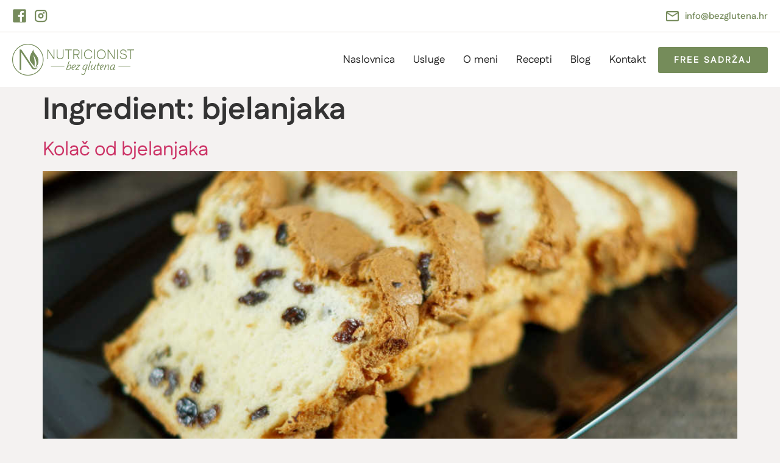

--- FILE ---
content_type: text/html; charset=UTF-8
request_url: https://www.bezglutena.hr/ingredient/bjelanjaka/
body_size: 18047
content:
<!doctype html>
<html lang="hr">
<head>
<meta charset="UTF-8">
<meta name="viewport" content="width=device-width, initial-scale=1">
<link rel="profile" href="https://gmpg.org/xfn/11">
<meta name='robots' content='index, follow, max-image-preview:large, max-snippet:-1, max-video-preview:-1' />
<style>img:is([sizes="auto" i], [sizes^="auto," i]) { contain-intrinsic-size: 3000px 1500px }</style>
<script id="cookieyes" type="text/javascript" src="https://cdn-cookieyes.com/client_data/1393ea51cac24b27d8139f87/script.js"></script>
<!-- This site is optimized with the Yoast SEO plugin v26.3 - https://yoast.com/wordpress/plugins/seo/ -->
<title>Arhiva bjelanjaka &#8211; Bez glutena</title>
<link rel="canonical" href="https://www.bezglutena.hr/ingredient/bjelanjaka/" />
<meta property="og:locale" content="hr_HR" />
<meta property="og:type" content="article" />
<meta property="og:title" content="Arhiva bjelanjaka &#8211; Bez glutena" />
<meta property="og:url" content="https://www.bezglutena.hr/ingredient/bjelanjaka/" />
<meta property="og:site_name" content="Bez glutena" />
<meta name="twitter:card" content="summary_large_image" />
<meta name="twitter:site" content="@BezGlutenaHr" />
<script type="application/ld+json" class="yoast-schema-graph">{"@context":"https://schema.org","@graph":[{"@type":"CollectionPage","@id":"https://www.bezglutena.hr/ingredient/bjelanjaka/","url":"https://www.bezglutena.hr/ingredient/bjelanjaka/","name":"Arhiva bjelanjaka &#8211; Bez glutena","isPartOf":{"@id":"https://www.bezglutena.hr/#website"},"primaryImageOfPage":{"@id":"https://www.bezglutena.hr/ingredient/bjelanjaka/#primaryimage"},"image":{"@id":"https://www.bezglutena.hr/ingredient/bjelanjaka/#primaryimage"},"thumbnailUrl":"https://www.bezglutena.hr/wp-content/uploads/2017/10/kolac_od_bjelanjaka.jpg","breadcrumb":{"@id":"https://www.bezglutena.hr/ingredient/bjelanjaka/#breadcrumb"},"inLanguage":"hr"},{"@type":"ImageObject","inLanguage":"hr","@id":"https://www.bezglutena.hr/ingredient/bjelanjaka/#primaryimage","url":"https://www.bezglutena.hr/wp-content/uploads/2017/10/kolac_od_bjelanjaka.jpg","contentUrl":"https://www.bezglutena.hr/wp-content/uploads/2017/10/kolac_od_bjelanjaka.jpg","width":1024,"height":768},{"@type":"BreadcrumbList","@id":"https://www.bezglutena.hr/ingredient/bjelanjaka/#breadcrumb","itemListElement":[{"@type":"ListItem","position":1,"name":"Početna stranica","item":"https://www.bezglutena.hr/"},{"@type":"ListItem","position":2,"name":"bjelanjaka"}]},{"@type":"WebSite","@id":"https://www.bezglutena.hr/#website","url":"https://www.bezglutena.hr/","name":"Bez glutena","description":"Nutricionist bez glutena i ostalih alergena. Hrana za bolji osjećaj.","potentialAction":[{"@type":"SearchAction","target":{"@type":"EntryPoint","urlTemplate":"https://www.bezglutena.hr/?s={search_term_string}"},"query-input":{"@type":"PropertyValueSpecification","valueRequired":true,"valueName":"search_term_string"}}],"inLanguage":"hr"}]}</script>
<!-- / Yoast SEO plugin. -->
<link rel='dns-prefetch' href='//www.googletagmanager.com' />
<link rel='dns-prefetch' href='//fonts.googleapis.com' />
<link rel="alternate" type="application/rss+xml" title="Bez glutena &raquo; Kanal" href="https://www.bezglutena.hr/feed/" />
<link rel="alternate" type="application/rss+xml" title="Bez glutena &raquo; Kanal komentara" href="https://www.bezglutena.hr/comments/feed/" />
<link rel="alternate" type="text/calendar" title="Bez glutena &raquo; iCal Feed" href="https://www.bezglutena.hr/events/?ical=1" />
<link rel="alternate" type="application/rss+xml" title="Bez glutena &raquo; bjelanjaka Ingredient kanal" href="https://www.bezglutena.hr/ingredient/bjelanjaka/feed/" />
<!-- This site uses the Google Analytics by MonsterInsights plugin v9.11.0 - Using Analytics tracking - https://www.monsterinsights.com/ -->
<script src="//www.googletagmanager.com/gtag/js?id=G-BVRXHZFELR"  data-cfasync="false" data-wpfc-render="false" async></script>
<script data-cfasync="false" data-wpfc-render="false">
var mi_version = '9.11.0';
var mi_track_user = true;
var mi_no_track_reason = '';
var MonsterInsightsDefaultLocations = {"page_location":"https:\/\/www.bezglutena.hr\/ingredient\/bjelanjaka\/"};
if ( typeof MonsterInsightsPrivacyGuardFilter === 'function' ) {
var MonsterInsightsLocations = (typeof MonsterInsightsExcludeQuery === 'object') ? MonsterInsightsPrivacyGuardFilter( MonsterInsightsExcludeQuery ) : MonsterInsightsPrivacyGuardFilter( MonsterInsightsDefaultLocations );
} else {
var MonsterInsightsLocations = (typeof MonsterInsightsExcludeQuery === 'object') ? MonsterInsightsExcludeQuery : MonsterInsightsDefaultLocations;
}
var disableStrs = [
'ga-disable-G-BVRXHZFELR',
];
/* Function to detect opted out users */
function __gtagTrackerIsOptedOut() {
for (var index = 0; index < disableStrs.length; index++) {
if (document.cookie.indexOf(disableStrs[index] + '=true') > -1) {
return true;
}
}
return false;
}
/* Disable tracking if the opt-out cookie exists. */
if (__gtagTrackerIsOptedOut()) {
for (var index = 0; index < disableStrs.length; index++) {
window[disableStrs[index]] = true;
}
}
/* Opt-out function */
function __gtagTrackerOptout() {
for (var index = 0; index < disableStrs.length; index++) {
document.cookie = disableStrs[index] + '=true; expires=Thu, 31 Dec 2099 23:59:59 UTC; path=/';
window[disableStrs[index]] = true;
}
}
if ('undefined' === typeof gaOptout) {
function gaOptout() {
__gtagTrackerOptout();
}
}
window.dataLayer = window.dataLayer || [];
window.MonsterInsightsDualTracker = {
helpers: {},
trackers: {},
};
if (mi_track_user) {
function __gtagDataLayer() {
dataLayer.push(arguments);
}
function __gtagTracker(type, name, parameters) {
if (!parameters) {
parameters = {};
}
if (parameters.send_to) {
__gtagDataLayer.apply(null, arguments);
return;
}
if (type === 'event') {
parameters.send_to = monsterinsights_frontend.v4_id;
var hookName = name;
if (typeof parameters['event_category'] !== 'undefined') {
hookName = parameters['event_category'] + ':' + name;
}
if (typeof MonsterInsightsDualTracker.trackers[hookName] !== 'undefined') {
MonsterInsightsDualTracker.trackers[hookName](parameters);
} else {
__gtagDataLayer('event', name, parameters);
}
} else {
__gtagDataLayer.apply(null, arguments);
}
}
__gtagTracker('js', new Date());
__gtagTracker('set', {
'developer_id.dZGIzZG': true,
});
if ( MonsterInsightsLocations.page_location ) {
__gtagTracker('set', MonsterInsightsLocations);
}
__gtagTracker('config', 'G-BVRXHZFELR', {"forceSSL":"true"} );
window.gtag = __gtagTracker;										(function () {
/* https://developers.google.com/analytics/devguides/collection/analyticsjs/ */
/* ga and __gaTracker compatibility shim. */
var noopfn = function () {
return null;
};
var newtracker = function () {
return new Tracker();
};
var Tracker = function () {
return null;
};
var p = Tracker.prototype;
p.get = noopfn;
p.set = noopfn;
p.send = function () {
var args = Array.prototype.slice.call(arguments);
args.unshift('send');
__gaTracker.apply(null, args);
};
var __gaTracker = function () {
var len = arguments.length;
if (len === 0) {
return;
}
var f = arguments[len - 1];
if (typeof f !== 'object' || f === null || typeof f.hitCallback !== 'function') {
if ('send' === arguments[0]) {
var hitConverted, hitObject = false, action;
if ('event' === arguments[1]) {
if ('undefined' !== typeof arguments[3]) {
hitObject = {
'eventAction': arguments[3],
'eventCategory': arguments[2],
'eventLabel': arguments[4],
'value': arguments[5] ? arguments[5] : 1,
}
}
}
if ('pageview' === arguments[1]) {
if ('undefined' !== typeof arguments[2]) {
hitObject = {
'eventAction': 'page_view',
'page_path': arguments[2],
}
}
}
if (typeof arguments[2] === 'object') {
hitObject = arguments[2];
}
if (typeof arguments[5] === 'object') {
Object.assign(hitObject, arguments[5]);
}
if ('undefined' !== typeof arguments[1].hitType) {
hitObject = arguments[1];
if ('pageview' === hitObject.hitType) {
hitObject.eventAction = 'page_view';
}
}
if (hitObject) {
action = 'timing' === arguments[1].hitType ? 'timing_complete' : hitObject.eventAction;
hitConverted = mapArgs(hitObject);
__gtagTracker('event', action, hitConverted);
}
}
return;
}
function mapArgs(args) {
var arg, hit = {};
var gaMap = {
'eventCategory': 'event_category',
'eventAction': 'event_action',
'eventLabel': 'event_label',
'eventValue': 'event_value',
'nonInteraction': 'non_interaction',
'timingCategory': 'event_category',
'timingVar': 'name',
'timingValue': 'value',
'timingLabel': 'event_label',
'page': 'page_path',
'location': 'page_location',
'title': 'page_title',
'referrer' : 'page_referrer',
};
for (arg in args) {
if (!(!args.hasOwnProperty(arg) || !gaMap.hasOwnProperty(arg))) {
hit[gaMap[arg]] = args[arg];
} else {
hit[arg] = args[arg];
}
}
return hit;
}
try {
f.hitCallback();
} catch (ex) {
}
};
__gaTracker.create = newtracker;
__gaTracker.getByName = newtracker;
__gaTracker.getAll = function () {
return [];
};
__gaTracker.remove = noopfn;
__gaTracker.loaded = true;
window['__gaTracker'] = __gaTracker;
})();
} else {
console.log("");
(function () {
function __gtagTracker() {
return null;
}
window['__gtagTracker'] = __gtagTracker;
window['gtag'] = __gtagTracker;
})();
}
</script>
<!-- / Google Analytics by MonsterInsights -->
<!-- <link rel='stylesheet' id='dce-dynamic-visibility-style-css' href='https://www.bezglutena.hr/wp-content/plugins/dynamic-visibility-for-elementor/assets/css/dynamic-visibility.css?ver=6.0.1' media='all' /> -->
<!-- <link rel='stylesheet' id='wp-block-library-css' href='https://www.bezglutena.hr/wp-includes/css/dist/block-library/style.min.css?ver=6.8.3' media='all' /> -->
<link rel="stylesheet" type="text/css" href="//www.bezglutena.hr/wp-content/cache/wpfc-minified/l8p4cneb/6lphk.css" media="all"/>
<style id='global-styles-inline-css'>
:root{--wp--preset--aspect-ratio--square: 1;--wp--preset--aspect-ratio--4-3: 4/3;--wp--preset--aspect-ratio--3-4: 3/4;--wp--preset--aspect-ratio--3-2: 3/2;--wp--preset--aspect-ratio--2-3: 2/3;--wp--preset--aspect-ratio--16-9: 16/9;--wp--preset--aspect-ratio--9-16: 9/16;--wp--preset--color--black: #000000;--wp--preset--color--cyan-bluish-gray: #abb8c3;--wp--preset--color--white: #ffffff;--wp--preset--color--pale-pink: #f78da7;--wp--preset--color--vivid-red: #cf2e2e;--wp--preset--color--luminous-vivid-orange: #ff6900;--wp--preset--color--luminous-vivid-amber: #fcb900;--wp--preset--color--light-green-cyan: #7bdcb5;--wp--preset--color--vivid-green-cyan: #00d084;--wp--preset--color--pale-cyan-blue: #8ed1fc;--wp--preset--color--vivid-cyan-blue: #0693e3;--wp--preset--color--vivid-purple: #9b51e0;--wp--preset--gradient--vivid-cyan-blue-to-vivid-purple: linear-gradient(135deg,rgba(6,147,227,1) 0%,rgb(155,81,224) 100%);--wp--preset--gradient--light-green-cyan-to-vivid-green-cyan: linear-gradient(135deg,rgb(122,220,180) 0%,rgb(0,208,130) 100%);--wp--preset--gradient--luminous-vivid-amber-to-luminous-vivid-orange: linear-gradient(135deg,rgba(252,185,0,1) 0%,rgba(255,105,0,1) 100%);--wp--preset--gradient--luminous-vivid-orange-to-vivid-red: linear-gradient(135deg,rgba(255,105,0,1) 0%,rgb(207,46,46) 100%);--wp--preset--gradient--very-light-gray-to-cyan-bluish-gray: linear-gradient(135deg,rgb(238,238,238) 0%,rgb(169,184,195) 100%);--wp--preset--gradient--cool-to-warm-spectrum: linear-gradient(135deg,rgb(74,234,220) 0%,rgb(151,120,209) 20%,rgb(207,42,186) 40%,rgb(238,44,130) 60%,rgb(251,105,98) 80%,rgb(254,248,76) 100%);--wp--preset--gradient--blush-light-purple: linear-gradient(135deg,rgb(255,206,236) 0%,rgb(152,150,240) 100%);--wp--preset--gradient--blush-bordeaux: linear-gradient(135deg,rgb(254,205,165) 0%,rgb(254,45,45) 50%,rgb(107,0,62) 100%);--wp--preset--gradient--luminous-dusk: linear-gradient(135deg,rgb(255,203,112) 0%,rgb(199,81,192) 50%,rgb(65,88,208) 100%);--wp--preset--gradient--pale-ocean: linear-gradient(135deg,rgb(255,245,203) 0%,rgb(182,227,212) 50%,rgb(51,167,181) 100%);--wp--preset--gradient--electric-grass: linear-gradient(135deg,rgb(202,248,128) 0%,rgb(113,206,126) 100%);--wp--preset--gradient--midnight: linear-gradient(135deg,rgb(2,3,129) 0%,rgb(40,116,252) 100%);--wp--preset--font-size--small: 13px;--wp--preset--font-size--medium: 20px;--wp--preset--font-size--large: 36px;--wp--preset--font-size--x-large: 42px;--wp--preset--spacing--20: 0.44rem;--wp--preset--spacing--30: 0.67rem;--wp--preset--spacing--40: 1rem;--wp--preset--spacing--50: 1.5rem;--wp--preset--spacing--60: 2.25rem;--wp--preset--spacing--70: 3.38rem;--wp--preset--spacing--80: 5.06rem;--wp--preset--shadow--natural: 6px 6px 9px rgba(0, 0, 0, 0.2);--wp--preset--shadow--deep: 12px 12px 50px rgba(0, 0, 0, 0.4);--wp--preset--shadow--sharp: 6px 6px 0px rgba(0, 0, 0, 0.2);--wp--preset--shadow--outlined: 6px 6px 0px -3px rgba(255, 255, 255, 1), 6px 6px rgba(0, 0, 0, 1);--wp--preset--shadow--crisp: 6px 6px 0px rgba(0, 0, 0, 1);}:root { --wp--style--global--content-size: 800px;--wp--style--global--wide-size: 1200px; }:where(body) { margin: 0; }.wp-site-blocks > .alignleft { float: left; margin-right: 2em; }.wp-site-blocks > .alignright { float: right; margin-left: 2em; }.wp-site-blocks > .aligncenter { justify-content: center; margin-left: auto; margin-right: auto; }:where(.wp-site-blocks) > * { margin-block-start: 24px; margin-block-end: 0; }:where(.wp-site-blocks) > :first-child { margin-block-start: 0; }:where(.wp-site-blocks) > :last-child { margin-block-end: 0; }:root { --wp--style--block-gap: 24px; }:root :where(.is-layout-flow) > :first-child{margin-block-start: 0;}:root :where(.is-layout-flow) > :last-child{margin-block-end: 0;}:root :where(.is-layout-flow) > *{margin-block-start: 24px;margin-block-end: 0;}:root :where(.is-layout-constrained) > :first-child{margin-block-start: 0;}:root :where(.is-layout-constrained) > :last-child{margin-block-end: 0;}:root :where(.is-layout-constrained) > *{margin-block-start: 24px;margin-block-end: 0;}:root :where(.is-layout-flex){gap: 24px;}:root :where(.is-layout-grid){gap: 24px;}.is-layout-flow > .alignleft{float: left;margin-inline-start: 0;margin-inline-end: 2em;}.is-layout-flow > .alignright{float: right;margin-inline-start: 2em;margin-inline-end: 0;}.is-layout-flow > .aligncenter{margin-left: auto !important;margin-right: auto !important;}.is-layout-constrained > .alignleft{float: left;margin-inline-start: 0;margin-inline-end: 2em;}.is-layout-constrained > .alignright{float: right;margin-inline-start: 2em;margin-inline-end: 0;}.is-layout-constrained > .aligncenter{margin-left: auto !important;margin-right: auto !important;}.is-layout-constrained > :where(:not(.alignleft):not(.alignright):not(.alignfull)){max-width: var(--wp--style--global--content-size);margin-left: auto !important;margin-right: auto !important;}.is-layout-constrained > .alignwide{max-width: var(--wp--style--global--wide-size);}body .is-layout-flex{display: flex;}.is-layout-flex{flex-wrap: wrap;align-items: center;}.is-layout-flex > :is(*, div){margin: 0;}body .is-layout-grid{display: grid;}.is-layout-grid > :is(*, div){margin: 0;}body{padding-top: 0px;padding-right: 0px;padding-bottom: 0px;padding-left: 0px;}a:where(:not(.wp-element-button)){text-decoration: underline;}:root :where(.wp-element-button, .wp-block-button__link){background-color: #32373c;border-width: 0;color: #fff;font-family: inherit;font-size: inherit;line-height: inherit;padding: calc(0.667em + 2px) calc(1.333em + 2px);text-decoration: none;}.has-black-color{color: var(--wp--preset--color--black) !important;}.has-cyan-bluish-gray-color{color: var(--wp--preset--color--cyan-bluish-gray) !important;}.has-white-color{color: var(--wp--preset--color--white) !important;}.has-pale-pink-color{color: var(--wp--preset--color--pale-pink) !important;}.has-vivid-red-color{color: var(--wp--preset--color--vivid-red) !important;}.has-luminous-vivid-orange-color{color: var(--wp--preset--color--luminous-vivid-orange) !important;}.has-luminous-vivid-amber-color{color: var(--wp--preset--color--luminous-vivid-amber) !important;}.has-light-green-cyan-color{color: var(--wp--preset--color--light-green-cyan) !important;}.has-vivid-green-cyan-color{color: var(--wp--preset--color--vivid-green-cyan) !important;}.has-pale-cyan-blue-color{color: var(--wp--preset--color--pale-cyan-blue) !important;}.has-vivid-cyan-blue-color{color: var(--wp--preset--color--vivid-cyan-blue) !important;}.has-vivid-purple-color{color: var(--wp--preset--color--vivid-purple) !important;}.has-black-background-color{background-color: var(--wp--preset--color--black) !important;}.has-cyan-bluish-gray-background-color{background-color: var(--wp--preset--color--cyan-bluish-gray) !important;}.has-white-background-color{background-color: var(--wp--preset--color--white) !important;}.has-pale-pink-background-color{background-color: var(--wp--preset--color--pale-pink) !important;}.has-vivid-red-background-color{background-color: var(--wp--preset--color--vivid-red) !important;}.has-luminous-vivid-orange-background-color{background-color: var(--wp--preset--color--luminous-vivid-orange) !important;}.has-luminous-vivid-amber-background-color{background-color: var(--wp--preset--color--luminous-vivid-amber) !important;}.has-light-green-cyan-background-color{background-color: var(--wp--preset--color--light-green-cyan) !important;}.has-vivid-green-cyan-background-color{background-color: var(--wp--preset--color--vivid-green-cyan) !important;}.has-pale-cyan-blue-background-color{background-color: var(--wp--preset--color--pale-cyan-blue) !important;}.has-vivid-cyan-blue-background-color{background-color: var(--wp--preset--color--vivid-cyan-blue) !important;}.has-vivid-purple-background-color{background-color: var(--wp--preset--color--vivid-purple) !important;}.has-black-border-color{border-color: var(--wp--preset--color--black) !important;}.has-cyan-bluish-gray-border-color{border-color: var(--wp--preset--color--cyan-bluish-gray) !important;}.has-white-border-color{border-color: var(--wp--preset--color--white) !important;}.has-pale-pink-border-color{border-color: var(--wp--preset--color--pale-pink) !important;}.has-vivid-red-border-color{border-color: var(--wp--preset--color--vivid-red) !important;}.has-luminous-vivid-orange-border-color{border-color: var(--wp--preset--color--luminous-vivid-orange) !important;}.has-luminous-vivid-amber-border-color{border-color: var(--wp--preset--color--luminous-vivid-amber) !important;}.has-light-green-cyan-border-color{border-color: var(--wp--preset--color--light-green-cyan) !important;}.has-vivid-green-cyan-border-color{border-color: var(--wp--preset--color--vivid-green-cyan) !important;}.has-pale-cyan-blue-border-color{border-color: var(--wp--preset--color--pale-cyan-blue) !important;}.has-vivid-cyan-blue-border-color{border-color: var(--wp--preset--color--vivid-cyan-blue) !important;}.has-vivid-purple-border-color{border-color: var(--wp--preset--color--vivid-purple) !important;}.has-vivid-cyan-blue-to-vivid-purple-gradient-background{background: var(--wp--preset--gradient--vivid-cyan-blue-to-vivid-purple) !important;}.has-light-green-cyan-to-vivid-green-cyan-gradient-background{background: var(--wp--preset--gradient--light-green-cyan-to-vivid-green-cyan) !important;}.has-luminous-vivid-amber-to-luminous-vivid-orange-gradient-background{background: var(--wp--preset--gradient--luminous-vivid-amber-to-luminous-vivid-orange) !important;}.has-luminous-vivid-orange-to-vivid-red-gradient-background{background: var(--wp--preset--gradient--luminous-vivid-orange-to-vivid-red) !important;}.has-very-light-gray-to-cyan-bluish-gray-gradient-background{background: var(--wp--preset--gradient--very-light-gray-to-cyan-bluish-gray) !important;}.has-cool-to-warm-spectrum-gradient-background{background: var(--wp--preset--gradient--cool-to-warm-spectrum) !important;}.has-blush-light-purple-gradient-background{background: var(--wp--preset--gradient--blush-light-purple) !important;}.has-blush-bordeaux-gradient-background{background: var(--wp--preset--gradient--blush-bordeaux) !important;}.has-luminous-dusk-gradient-background{background: var(--wp--preset--gradient--luminous-dusk) !important;}.has-pale-ocean-gradient-background{background: var(--wp--preset--gradient--pale-ocean) !important;}.has-electric-grass-gradient-background{background: var(--wp--preset--gradient--electric-grass) !important;}.has-midnight-gradient-background{background: var(--wp--preset--gradient--midnight) !important;}.has-small-font-size{font-size: var(--wp--preset--font-size--small) !important;}.has-medium-font-size{font-size: var(--wp--preset--font-size--medium) !important;}.has-large-font-size{font-size: var(--wp--preset--font-size--large) !important;}.has-x-large-font-size{font-size: var(--wp--preset--font-size--x-large) !important;}
:root :where(.wp-block-pullquote){font-size: 1.5em;line-height: 1.6;}
</style>
<!-- <link rel='stylesheet' id='wpurp_style_minified-css' href='https://www.bezglutena.hr/wp-content/plugins/wp-ultimate-recipe-premium/core/assets/wpurp-public-forced.css?ver=3.11.1' media='all' /> -->
<!-- <link rel='stylesheet' id='wpurp_style1-css' href='https://www.bezglutena.hr/wp-content/plugins/wp-ultimate-recipe-premium/core/vendor/font-awesome/css/font-awesome.min.css?ver=3.11.1' media='all' /> -->
<link rel="stylesheet" type="text/css" href="//www.bezglutena.hr/wp-content/cache/wpfc-minified/q6lp2j00/6lphk.css" media="all"/>
<link rel='stylesheet' id='wpurp_style2-css' href='https://fonts.googleapis.com/css?family=Open+Sans&#038;ver=3.11.1' media='all' />
<!-- <link rel='stylesheet' id='wpurp_style3-css' href='https://www.bezglutena.hr/wp-content/plugins/wp-ultimate-recipe-premium/core/vendor/select2/select2.css?ver=3.11.1' media='all' /> -->
<!-- <link rel='stylesheet' id='wpupg_style1-css' href='https://www.bezglutena.hr/wp-content/plugins/wp-ultimate-recipe-premium/premium/vendor/wp-ultimate-post-grid-premium/core/css/filter.css?ver=2.7.1' media='all' /> -->
<!-- <link rel='stylesheet' id='wpupg_style2-css' href='https://www.bezglutena.hr/wp-content/plugins/wp-ultimate-recipe-premium/premium/vendor/wp-ultimate-post-grid-premium/core/css/pagination.css?ver=2.7.1' media='all' /> -->
<!-- <link rel='stylesheet' id='wpupg_style3-css' href='https://www.bezglutena.hr/wp-content/plugins/wp-ultimate-recipe-premium/premium/vendor/wp-ultimate-post-grid-premium/core/css/grid.css?ver=2.7.1' media='all' /> -->
<!-- <link rel='stylesheet' id='wpupg_style4-css' href='https://www.bezglutena.hr/wp-content/plugins/wp-ultimate-recipe-premium/premium/vendor/wp-ultimate-post-grid-premium/core/css/layout_base.css?ver=2.7.1' media='all' /> -->
<!-- <link rel='stylesheet' id='wpupg_style5-css' href='https://www.bezglutena.hr/wp-content/plugins/wp-ultimate-recipe-premium/premium/vendor/wp-ultimate-post-grid-premium/premium/addons/filter-dropdown/css/filter-dropdown.css?ver=2.7.1' media='all' /> -->
<!-- <link rel='stylesheet' id='wpupg_style6-css' href='https://www.bezglutena.hr/wp-content/plugins/wp-ultimate-recipe-premium/premium/vendor/wp-ultimate-post-grid-premium/core/vendor/select2/css/select2.css?ver=2.7.1' media='all' /> -->
<!-- <link rel='stylesheet' id='tribe-events-v2-single-skeleton-css' href='https://www.bezglutena.hr/wp-content/plugins/the-events-calendar/build/css/tribe-events-single-skeleton.css?ver=6.15.11' media='all' /> -->
<!-- <link rel='stylesheet' id='tribe-events-v2-single-skeleton-full-css' href='https://www.bezglutena.hr/wp-content/plugins/the-events-calendar/build/css/tribe-events-single-full.css?ver=6.15.11' media='all' /> -->
<!-- <link rel='stylesheet' id='tec-events-elementor-widgets-base-styles-css' href='https://www.bezglutena.hr/wp-content/plugins/the-events-calendar/build/css/integrations/plugins/elementor/widgets/widget-base.css?ver=6.15.11' media='all' /> -->
<!-- <link rel='stylesheet' id='hello-elementor-css' href='https://www.bezglutena.hr/wp-content/themes/hello-elementor/style.min.css?ver=3.3.0' media='all' /> -->
<!-- <link rel='stylesheet' id='hello-elementor-theme-style-css' href='https://www.bezglutena.hr/wp-content/themes/hello-elementor/theme.min.css?ver=3.3.0' media='all' /> -->
<!-- <link rel='stylesheet' id='hello-elementor-header-footer-css' href='https://www.bezglutena.hr/wp-content/themes/hello-elementor/header-footer.min.css?ver=3.3.0' media='all' /> -->
<!-- <link rel='stylesheet' id='elementor-frontend-css' href='https://www.bezglutena.hr/wp-content/plugins/elementor/assets/css/frontend.min.css?ver=3.33.1' media='all' /> -->
<!-- <link rel='stylesheet' id='widget-icon-list-css' href='https://www.bezglutena.hr/wp-content/plugins/elementor/assets/css/widget-icon-list.min.css?ver=3.33.1' media='all' /> -->
<!-- <link rel='stylesheet' id='widget-search-css' href='https://www.bezglutena.hr/wp-content/plugins/elementor-pro/assets/css/widget-search.min.css?ver=3.28.2' media='all' /> -->
<!-- <link rel='stylesheet' id='widget-image-css' href='https://www.bezglutena.hr/wp-content/plugins/elementor/assets/css/widget-image.min.css?ver=3.33.1' media='all' /> -->
<!-- <link rel='stylesheet' id='widget-nav-menu-css' href='https://www.bezglutena.hr/wp-content/plugins/elementor-pro/assets/css/widget-nav-menu.min.css?ver=3.28.2' media='all' /> -->
<!-- <link rel='stylesheet' id='widget-heading-css' href='https://www.bezglutena.hr/wp-content/plugins/elementor/assets/css/widget-heading.min.css?ver=3.33.1' media='all' /> -->
<!-- <link rel='stylesheet' id='widget-form-css' href='https://www.bezglutena.hr/wp-content/plugins/elementor-pro/assets/css/widget-form.min.css?ver=3.28.2' media='all' /> -->
<!-- <link rel='stylesheet' id='e-popup-css' href='https://www.bezglutena.hr/wp-content/plugins/elementor-pro/assets/css/conditionals/popup.min.css?ver=3.28.2' media='all' /> -->
<!-- <link rel='stylesheet' id='elementor-icons-css' href='https://www.bezglutena.hr/wp-content/plugins/elementor/assets/lib/eicons/css/elementor-icons.min.css?ver=5.44.0' media='all' /> -->
<link rel="stylesheet" type="text/css" href="//www.bezglutena.hr/wp-content/cache/wpfc-minified/35h50ul/6lq4s.css" media="all"/>
<link rel='stylesheet' id='elementor-post-4490-css' href='https://www.bezglutena.hr/wp-content/uploads/elementor/css/post-4490.css?ver=1767270236' media='all' />
<!-- <link rel='stylesheet' id='font-awesome-5-all-css' href='https://www.bezglutena.hr/wp-content/plugins/elementor/assets/lib/font-awesome/css/all.min.css?ver=3.33.1' media='all' /> -->
<!-- <link rel='stylesheet' id='font-awesome-4-shim-css' href='https://www.bezglutena.hr/wp-content/plugins/elementor/assets/lib/font-awesome/css/v4-shims.min.css?ver=3.33.1' media='all' /> -->
<link rel="stylesheet" type="text/css" href="//www.bezglutena.hr/wp-content/cache/wpfc-minified/kqambtdu/6lphk.css" media="all"/>
<link rel='stylesheet' id='elementor-post-11088-css' href='https://www.bezglutena.hr/wp-content/uploads/elementor/css/post-11088.css?ver=1767270237' media='all' />
<link rel='stylesheet' id='elementor-post-11292-css' href='https://www.bezglutena.hr/wp-content/uploads/elementor/css/post-11292.css?ver=1767270237' media='all' />
<link rel='stylesheet' id='elementor-post-11814-css' href='https://www.bezglutena.hr/wp-content/uploads/elementor/css/post-11814.css?ver=1767270237' media='all' />
<link rel='stylesheet' id='elementor-post-11784-css' href='https://www.bezglutena.hr/wp-content/uploads/elementor/css/post-11784.css?ver=1767270237' media='all' />
<!-- <link rel='stylesheet' id='elementor-icons-shared-0-css' href='https://www.bezglutena.hr/wp-content/plugins/elementor/assets/lib/font-awesome/css/fontawesome.min.css?ver=5.15.3' media='all' /> -->
<!-- <link rel='stylesheet' id='elementor-icons-fa-solid-css' href='https://www.bezglutena.hr/wp-content/plugins/elementor/assets/lib/font-awesome/css/solid.min.css?ver=5.15.3' media='all' /> -->
<link rel="stylesheet" type="text/css" href="//www.bezglutena.hr/wp-content/cache/wpfc-minified/20h6pil2/6lphk.css" media="all"/>
<script src='//www.bezglutena.hr/wp-content/cache/wpfc-minified/g4nbh5i5/6lphk.js' type="text/javascript"></script>
<!-- <script src="https://www.bezglutena.hr/wp-content/plugins/google-analytics-for-wordpress/assets/js/frontend-gtag.min.js?ver=9.11.0" id="monsterinsights-frontend-script-js" async data-wp-strategy="async"></script> -->
<script data-cfasync="false" data-wpfc-render="false" id='monsterinsights-frontend-script-js-extra'>var monsterinsights_frontend = {"js_events_tracking":"true","download_extensions":"doc,pdf,ppt,zip,xls,docx,pptx,xlsx","inbound_paths":"[]","home_url":"https:\/\/www.bezglutena.hr","hash_tracking":"false","v4_id":"G-BVRXHZFELR"};</script>
<script src='//www.bezglutena.hr/wp-content/cache/wpfc-minified/qvfhyhxl/6lphk.js' type="text/javascript"></script>
<!-- <script src="https://www.bezglutena.hr/wp-includes/js/jquery/jquery.min.js?ver=3.7.1" id="jquery-core-js"></script> -->
<!-- <script src="https://www.bezglutena.hr/wp-includes/js/jquery/jquery-migrate.min.js?ver=3.4.1" id="jquery-migrate-js"></script> -->
<!-- <script src="https://www.bezglutena.hr/wp-content/plugins/elementor/assets/lib/font-awesome/js/v4-shims.min.js?ver=3.33.1" id="font-awesome-4-shim-js"></script> -->
<!-- Google tag (gtag.js) snippet added by Site Kit -->
<!-- Google Analytics snippet added by Site Kit -->
<script src="https://www.googletagmanager.com/gtag/js?id=GT-5NTJ3X" id="google_gtagjs-js" async></script>
<script id="google_gtagjs-js-after">
window.dataLayer = window.dataLayer || [];function gtag(){dataLayer.push(arguments);}
gtag("set","linker",{"domains":["www.bezglutena.hr"]});
gtag("js", new Date());
gtag("set", "developer_id.dZTNiMT", true);
gtag("config", "GT-5NTJ3X");
window._googlesitekit = window._googlesitekit || {}; window._googlesitekit.throttledEvents = []; window._googlesitekit.gtagEvent = (name, data) => { var key = JSON.stringify( { name, data } ); if ( !! window._googlesitekit.throttledEvents[ key ] ) { return; } window._googlesitekit.throttledEvents[ key ] = true; setTimeout( () => { delete window._googlesitekit.throttledEvents[ key ]; }, 5 ); gtag( "event", name, { ...data, event_source: "site-kit" } ); };
</script>
<link rel="https://api.w.org/" href="https://www.bezglutena.hr/wp-json/" /><link rel="alternate" title="JSON" type="application/json" href="https://www.bezglutena.hr/wp-json/wp/v2/ingredient/200" /><link rel="EditURI" type="application/rsd+xml" title="RSD" href="https://www.bezglutena.hr/xmlrpc.php?rsd" />
<meta name="generator" content="WordPress 6.8.3" />
<meta name="generator" content="Site Kit by Google 1.168.0" /><style type="text/css">.wpupg-grid { transition: height 0.8s; }</style><meta name="tec-api-version" content="v1"><meta name="tec-api-origin" content="https://www.bezglutena.hr"><link rel="alternate" href="https://www.bezglutena.hr/wp-json/tribe/events/v1/" /><meta name="generator" content="Elementor 3.33.1; features: additional_custom_breakpoints; settings: css_print_method-external, google_font-enabled, font_display-auto">
<!-- Meta Pixel Code -->
<script type='text/javascript'>
!function(f,b,e,v,n,t,s){if(f.fbq)return;n=f.fbq=function(){n.callMethod?
n.callMethod.apply(n,arguments):n.queue.push(arguments)};if(!f._fbq)f._fbq=n;
n.push=n;n.loaded=!0;n.version='2.0';n.queue=[];t=b.createElement(e);t.async=!0;
t.src=v;s=b.getElementsByTagName(e)[0];s.parentNode.insertBefore(t,s)}(window,
document,'script','https://connect.facebook.net/en_US/fbevents.js');
</script>
<!-- End Meta Pixel Code -->
<script type='text/javascript'>var url = window.location.origin + '?ob=open-bridge';
fbq('set', 'openbridge', '1059719597545134', url);
fbq('init', '1059719597545134', {}, {
"agent": "wordpress-6.8.3-4.1.5"
})</script><script type='text/javascript'>
fbq('track', 'PageView', []);
</script>			<style>
.e-con.e-parent:nth-of-type(n+4):not(.e-lazyloaded):not(.e-no-lazyload),
.e-con.e-parent:nth-of-type(n+4):not(.e-lazyloaded):not(.e-no-lazyload) * {
background-image: none !important;
}
@media screen and (max-height: 1024px) {
.e-con.e-parent:nth-of-type(n+3):not(.e-lazyloaded):not(.e-no-lazyload),
.e-con.e-parent:nth-of-type(n+3):not(.e-lazyloaded):not(.e-no-lazyload) * {
background-image: none !important;
}
}
@media screen and (max-height: 640px) {
.e-con.e-parent:nth-of-type(n+2):not(.e-lazyloaded):not(.e-no-lazyload),
.e-con.e-parent:nth-of-type(n+2):not(.e-lazyloaded):not(.e-no-lazyload) * {
background-image: none !important;
}
}
</style>
<style type="text/css">.select2wpupg-selection, .select2wpupg-dropdown { border-color: #AAAAAA!important; }.select2wpupg-selection__arrow b { border-top-color: #AAAAAA!important; }.select2wpupg-container--open .select2wpupg-selection__arrow b { border-bottom-color: #AAAAAA!important; }.select2wpupg-selection__placeholder, .select2wpupg-search__field, .select2wpupg-selection__rendered, .select2wpupg-results__option { color: #444444!important; }.select2wpupg-search__field::-webkit-input-placeholder { color: #444444!important; }.select2wpupg-search__field:-moz-placeholder { color: #444444!important; }.select2wpupg-search__field::-moz-placeholder { color: #444444!important; }.select2wpupg-search__field:-ms-input-placeholder { color: #444444!important; }.select2wpupg-results__option--highlighted { color: #FFFFFF!important; background-color: #5897FB!important; }</style><link rel="icon" href="https://www.bezglutena.hr/wp-content/uploads/2024/11/cropped-android-chrome-512x512-1-32x32.png" sizes="32x32" />
<link rel="icon" href="https://www.bezglutena.hr/wp-content/uploads/2024/11/cropped-android-chrome-512x512-1-192x192.png" sizes="192x192" />
<link rel="apple-touch-icon" href="https://www.bezglutena.hr/wp-content/uploads/2024/11/cropped-android-chrome-512x512-1-180x180.png" />
<meta name="msapplication-TileImage" content="https://www.bezglutena.hr/wp-content/uploads/2024/11/cropped-android-chrome-512x512-1-270x270.png" />
</head>
<body class="archive tax-ingredient term-bjelanjaka term-200 wp-custom-logo wp-embed-responsive wp-theme-hello-elementor tribe-no-js theme-default elementor-default elementor-kit-4490">
<!-- Meta Pixel Code -->
<noscript>
<img height="1" width="1" style="display:none" alt="fbpx"
src="https://www.facebook.com/tr?id=1059719597545134&ev=PageView&noscript=1" />
</noscript>
<!-- End Meta Pixel Code -->
<a class="skip-link screen-reader-text" href="#content">Idi na sadržaj</a>
<div data-elementor-type="header" data-elementor-id="11088" class="elementor elementor-11088 elementor-location-header" data-elementor-post-type="elementor_library">
<header class="elementor-element elementor-element-8977e1a e-con-full e-flex e-con e-parent" data-id="8977e1a" data-element_type="container" data-settings="{&quot;background_background&quot;:&quot;classic&quot;}">
<div class="elementor-element elementor-element-4b012f9 e-flex e-con-boxed e-con e-child" data-id="4b012f9" data-element_type="container">
<div class="e-con-inner">
<div class="elementor-element elementor-element-8a98a9d e-flex e-con-boxed e-con e-child" data-id="8a98a9d" data-element_type="container">
<div class="e-con-inner">
<div class="elementor-element elementor-element-9f573a4 elementor-icon-list--layout-inline elementor-list-item-link-full_width elementor-widget elementor-widget-icon-list" data-id="9f573a4" data-element_type="widget" data-widget_type="icon-list.default">
<div class="elementor-widget-container">
<ul class="elementor-icon-list-items elementor-inline-items">
<li class="elementor-icon-list-item elementor-inline-item">
<a href="https://www.facebook.com/BezGlutenaHr" target="_blank">
<span class="elementor-icon-list-icon">
<svg xmlns="http://www.w3.org/2000/svg" viewBox="0 0 56 56"><path d="M3 7.007A4.007 4.007 0 0 1 7.007 3h41.986A4.007 4.007 0 0 1 53 7.007v41.986A4.007 4.007 0 0 1 48.993 53H7.007A4.007 4.007 0 0 1 3 48.993zM37.28 51V31.842h6.486l.971-7.466H37.28v-4.767c0-2.162.605-3.635 3.732-3.635L45 15.972V9.294C44.31 9.204 41.943 9 39.189 9c-5.75 0-9.686 3.48-9.686 9.87v5.506H23v7.466h6.503V51z"></path></svg>						</span>
<span class="elementor-icon-list-text"></span>
</a>
</li>
<li class="elementor-icon-list-item elementor-inline-item">
<a href="https://www.instagram.com/bezglutena.hr/" target="_blank">
<span class="elementor-icon-list-icon">
<svg xmlns="http://www.w3.org/2000/svg" viewBox="0 0 256 256"><path d="M128 80a48 48 0 1 0 48 48 48.05 48.05 0 0 0-48-48m0 72a24 24 0 1 1 24-24 24 24 0 0 1-24 24m48-132H80a60.07 60.07 0 0 0-60 60v96a60.07 60.07 0 0 0 60 60h96a60.07 60.07 0 0 0 60-60V80a60.07 60.07 0 0 0-60-60m36 156a36 36 0 0 1-36 36H80a36 36 0 0 1-36-36V80a36 36 0 0 1 36-36h96a36 36 0 0 1 36 36ZM196 76a16 16 0 1 1-16-16 16 16 0 0 1 16 16"></path></svg>						</span>
<span class="elementor-icon-list-text"></span>
</a>
</li>
</ul>
</div>
</div>
</div>
</div>
<div class="elementor-element elementor-element-7bc8056 e-flex e-con-boxed e-con e-child" data-id="7bc8056" data-element_type="container">
<div class="e-con-inner">
<div class="elementor-element elementor-element-5be459e elementor-widget elementor-widget-search" data-id="5be459e" data-element_type="widget" data-settings="{&quot;submit_trigger&quot;:&quot;click_submit&quot;,&quot;pagination_type_options&quot;:&quot;none&quot;}" data-widget_type="search.default">
<div class="elementor-widget-container">
<search class="e-search hidden" role="search">
<form class="e-search-form" action="https://www.bezglutena.hr" method="get">
<label class="e-search-label" for="search-5be459e">
<span class="elementor-screen-only">
Search					</span>
</label>
<div class="e-search-input-wrapper">
<input id="search-5be459e" placeholder="Pretraži..." class="e-search-input" type="search" name="s" value="" autocomplete="off" role="combobox" aria-autocomplete="list" aria-expanded="false" aria-controls="results-5be459e" aria-haspopup="listbox">
<i aria-hidden="true" class="fas fa-times"></i>										<output id="results-5be459e" class="e-search-results-container hide-loader" aria-live="polite" aria-atomic="true" aria-label="Results for search" tabindex="0">
<div class="e-search-results"></div>
</output>
</div>
<button class="e-search-submit  " type="submit">
<span class="">
Pretraži					</span>
</button>
<input type="hidden" name="e_search_props" value="5be459e-11088">
</form>
</search>
</div>
</div>
<div class="elementor-element elementor-element-fea8385 elementor-icon-list--layout-inline elementor-list-item-link-full_width elementor-widget elementor-widget-icon-list" data-id="fea8385" data-element_type="widget" data-widget_type="icon-list.default">
<div class="elementor-widget-container">
<ul class="elementor-icon-list-items elementor-inline-items">
<li class="elementor-icon-list-item elementor-inline-item">
<a href="mailto:info@bezglutena.hr" target="_blank">
<span class="elementor-icon-list-icon">
<svg xmlns="http://www.w3.org/2000/svg" viewBox="0 0 20 16"><path d="M2 16c-.55 0-1.02-.196-1.413-.588A1.926 1.926 0 0 1 0 14V2C0 1.45.196.98.588.587A1.926 1.926 0 0 1 2 0h16c.55 0 1.02.196 1.413.588C19.803.979 20 1.45 20 2v12c0 .55-.196 1.02-.587 1.412A1.926 1.926 0 0 1 18 16H2Zm8-7L2 4v10h16V4l-8 5Zm0-2 8-5H2l8 5ZM2.037 4V2v12V4Z"></path></svg>						</span>
<span class="elementor-icon-list-text">info@bezglutena.hr</span>
</a>
</li>
</ul>
</div>
</div>
</div>
</div>
</div>
</div>
<header class="elementor-element elementor-element-130e798 e-flex e-con-boxed e-con e-child" data-id="130e798" data-element_type="container" data-settings="{&quot;background_background&quot;:&quot;classic&quot;}">
<div class="e-con-inner">
<div class="elementor-element elementor-element-4d378be elementor-widget__width-auto elementor-widget elementor-widget-theme-site-logo elementor-widget-image" data-id="4d378be" data-element_type="widget" data-widget_type="theme-site-logo.default">
<div class="elementor-widget-container">
<a href="https://www.bezglutena.hr">
<img fetchpriority="high" width="2176" height="560" src="https://www.bezglutena.hr/wp-content/uploads/2020/03/Logo-final-08.png" class="attachment-full size-full wp-image-10844" alt="" srcset="https://www.bezglutena.hr/wp-content/uploads/2020/03/Logo-final-08.png 2176w, https://www.bezglutena.hr/wp-content/uploads/2020/03/Logo-final-08-300x77.png 300w, https://www.bezglutena.hr/wp-content/uploads/2020/03/Logo-final-08-1024x264.png 1024w, https://www.bezglutena.hr/wp-content/uploads/2020/03/Logo-final-08-768x198.png 768w, https://www.bezglutena.hr/wp-content/uploads/2020/03/Logo-final-08-150x39.png 150w, https://www.bezglutena.hr/wp-content/uploads/2020/03/Logo-final-08-600x154.png 600w, https://www.bezglutena.hr/wp-content/uploads/2020/03/Logo-final-08-1536x395.png 1536w, https://www.bezglutena.hr/wp-content/uploads/2020/03/Logo-final-08-2048x527.png 2048w" sizes="(max-width: 2176px) 100vw, 2176px" data-id="10844" />				</a>
</div>
</div>
<div class="elementor-element elementor-element-4a663f2 elementor-nav-menu--dropdown-mobile elementor-nav-menu--stretch elementor-nav-menu__text-align-aside elementor-nav-menu--toggle elementor-nav-menu--burger elementor-widget elementor-widget-nav-menu" data-id="4a663f2" data-element_type="widget" data-settings="{&quot;full_width&quot;:&quot;stretch&quot;,&quot;layout&quot;:&quot;horizontal&quot;,&quot;submenu_icon&quot;:{&quot;value&quot;:&quot;&lt;i class=\&quot;fas fa-caret-down\&quot;&gt;&lt;\/i&gt;&quot;,&quot;library&quot;:&quot;fa-solid&quot;},&quot;toggle&quot;:&quot;burger&quot;}" data-widget_type="nav-menu.default">
<div class="elementor-widget-container">
<nav aria-label="Menu" class="elementor-nav-menu--main elementor-nav-menu__container elementor-nav-menu--layout-horizontal e--pointer-underline e--animation-none">
<ul id="menu-1-4a663f2" class="elementor-nav-menu"><li class="menu-item menu-item-type-custom menu-item-object-custom menu-item-home menu-item-10766"><a href="https://www.bezglutena.hr" class="elementor-item">Naslovnica</a></li>
<li class="menu-item menu-item-type-post_type menu-item-object-page menu-item-10792"><a href="https://www.bezglutena.hr/usluge/" class="elementor-item">Usluge</a></li>
<li class="menu-item menu-item-type-post_type menu-item-object-page menu-item-10767"><a href="https://www.bezglutena.hr/o-meni/" class="elementor-item">O meni</a></li>
<li class="menu-item menu-item-type-custom menu-item-object-custom menu-item-has-children menu-item-11597"><a class="elementor-item">Recepti</a>
<ul class="sub-menu elementor-nav-menu--dropdown">
<li class="menu-item menu-item-type-post_type menu-item-object-page menu-item-10893"><a href="https://www.bezglutena.hr/recepti/" class="elementor-sub-item">Svi recepti</a></li>
<li class="menu-item menu-item-type-custom menu-item-object-custom menu-item-11310"><a href="/recepti/?e-filter-0c4ed8f-category=dorucak" class="elementor-sub-item">Doručak</a></li>
<li class="menu-item menu-item-type-custom menu-item-object-custom menu-item-11311"><a href="/recepti/?e-filter-0c4ed8f-category=glavna-jela" class="elementor-sub-item">Glavna jela</a></li>
<li class="menu-item menu-item-type-custom menu-item-object-custom menu-item-11312"><a href="/recepti/?e-filter-0c4ed8f-category=juhe-i-variva" class="elementor-sub-item">Juhe i variva</a></li>
<li class="menu-item menu-item-type-custom menu-item-object-custom menu-item-11313"><a href="/recepti/?e-filter-0c4ed8f-category=prilozi" class="elementor-sub-item">Prilozi</a></li>
<li class="menu-item menu-item-type-custom menu-item-object-custom menu-item-11314"><a href="/recepti/?e-filter-0c4ed8f-category=deserti" class="elementor-sub-item">Deserti</a></li>
<li class="menu-item menu-item-type-custom menu-item-object-custom menu-item-11315"><a href="/recepti/?e-filter-0c4ed8f-category=dorucak" class="elementor-sub-item">Ostalo</a></li>
</ul>
</li>
<li class="menu-item menu-item-type-post_type menu-item-object-page menu-item-10894"><a href="https://www.bezglutena.hr/blog/" class="elementor-item">Blog</a></li>
<li class="menu-item menu-item-type-post_type menu-item-object-page menu-item-10768"><a href="https://www.bezglutena.hr/kontakt/" class="elementor-item">Kontakt</a></li>
</ul>			</nav>
<div class="elementor-menu-toggle" role="button" tabindex="0" aria-label="Menu Toggle" aria-expanded="false">
<span class="elementor-menu-toggle__icon--open"><svg xmlns="http://www.w3.org/2000/svg" viewBox="0 0 20 15"><path d="M.9.269h18.2a.9.9 0 1 1 0 1.8H.9a.9.9 0 1 1 0-1.8Zm0 6.3h18.2a.9.9 0 1 1 0 1.8H.9a.9.9 0 1 1 0-1.8Zm0 6h18.2a.9.9 0 1 1 0 1.8H.9a.9.9 0 1 1 0-1.8Z"></path></svg></span><span class="elementor-menu-toggle__icon--close"><svg xmlns="http://www.w3.org/2000/svg" viewBox="0 0 20 15"><path d="M15.952 1.517a.903.903 0 0 1 .003 1.276l-4.697 4.718 4.51 4.685a.917.917 0 0 1-.013 1.285.883.883 0 0 1-1.248 0l-.012-.012-4.507-4.682-4.67 4.693a.898.898 0 0 1-1.27.003.903.903 0 0 1-.003-1.276L8.74 7.489 4.232 2.804a.917.917 0 0 1 .013-1.285.883.883 0 0 1 1.26.012l4.505 4.683 4.672-4.694a.898.898 0 0 1 1.27-.003Z"></path></svg></span>		</div>
<nav class="elementor-nav-menu--dropdown elementor-nav-menu__container" aria-hidden="true">
<ul id="menu-2-4a663f2" class="elementor-nav-menu"><li class="menu-item menu-item-type-custom menu-item-object-custom menu-item-home menu-item-10766"><a href="https://www.bezglutena.hr" class="elementor-item" tabindex="-1">Naslovnica</a></li>
<li class="menu-item menu-item-type-post_type menu-item-object-page menu-item-10792"><a href="https://www.bezglutena.hr/usluge/" class="elementor-item" tabindex="-1">Usluge</a></li>
<li class="menu-item menu-item-type-post_type menu-item-object-page menu-item-10767"><a href="https://www.bezglutena.hr/o-meni/" class="elementor-item" tabindex="-1">O meni</a></li>
<li class="menu-item menu-item-type-custom menu-item-object-custom menu-item-has-children menu-item-11597"><a class="elementor-item" tabindex="-1">Recepti</a>
<ul class="sub-menu elementor-nav-menu--dropdown">
<li class="menu-item menu-item-type-post_type menu-item-object-page menu-item-10893"><a href="https://www.bezglutena.hr/recepti/" class="elementor-sub-item" tabindex="-1">Svi recepti</a></li>
<li class="menu-item menu-item-type-custom menu-item-object-custom menu-item-11310"><a href="/recepti/?e-filter-0c4ed8f-category=dorucak" class="elementor-sub-item" tabindex="-1">Doručak</a></li>
<li class="menu-item menu-item-type-custom menu-item-object-custom menu-item-11311"><a href="/recepti/?e-filter-0c4ed8f-category=glavna-jela" class="elementor-sub-item" tabindex="-1">Glavna jela</a></li>
<li class="menu-item menu-item-type-custom menu-item-object-custom menu-item-11312"><a href="/recepti/?e-filter-0c4ed8f-category=juhe-i-variva" class="elementor-sub-item" tabindex="-1">Juhe i variva</a></li>
<li class="menu-item menu-item-type-custom menu-item-object-custom menu-item-11313"><a href="/recepti/?e-filter-0c4ed8f-category=prilozi" class="elementor-sub-item" tabindex="-1">Prilozi</a></li>
<li class="menu-item menu-item-type-custom menu-item-object-custom menu-item-11314"><a href="/recepti/?e-filter-0c4ed8f-category=deserti" class="elementor-sub-item" tabindex="-1">Deserti</a></li>
<li class="menu-item menu-item-type-custom menu-item-object-custom menu-item-11315"><a href="/recepti/?e-filter-0c4ed8f-category=dorucak" class="elementor-sub-item" tabindex="-1">Ostalo</a></li>
</ul>
</li>
<li class="menu-item menu-item-type-post_type menu-item-object-page menu-item-10894"><a href="https://www.bezglutena.hr/blog/" class="elementor-item" tabindex="-1">Blog</a></li>
<li class="menu-item menu-item-type-post_type menu-item-object-page menu-item-10768"><a href="https://www.bezglutena.hr/kontakt/" class="elementor-item" tabindex="-1">Kontakt</a></li>
</ul>			</nav>
</div>
</div>
<div class="elementor-element elementor-element-862c325 elementor-widget elementor-widget-button" data-id="862c325" data-element_type="widget" data-widget_type="button.default">
<div class="elementor-widget-container">
<div class="elementor-button-wrapper">
<a class="elementor-button elementor-button-link elementor-size-sm" href="/besplatni-sadrzaj/">
<span class="elementor-button-content-wrapper">
<span class="elementor-button-text">Free sadržaj</span>
</span>
</a>
</div>
</div>
</div>
</div>
</header>
</header>
</div>
<main id="content" class="site-main">
<div class="page-header">
<h1 class="entry-title">Ingredient: <span>bjelanjaka</span></h1>		</div>
<div class="page-content">
<article class="post">
<h2 class="entry-title"><a href="https://www.bezglutena.hr/recept/kolac-od-bjelanjaka/">Kolač od bjelanjaka</a></h2><a href="https://www.bezglutena.hr/recept/kolac-od-bjelanjaka/"><img width="800" height="600" src="https://www.bezglutena.hr/wp-content/uploads/2017/10/kolac_od_bjelanjaka-1024x768.jpg" class="attachment-large size-large wp-post-image" alt="" decoding="async" srcset="https://www.bezglutena.hr/wp-content/uploads/2017/10/kolac_od_bjelanjaka.jpg 1024w, https://www.bezglutena.hr/wp-content/uploads/2017/10/kolac_od_bjelanjaka-300x225.jpg 300w, https://www.bezglutena.hr/wp-content/uploads/2017/10/kolac_od_bjelanjaka-768x576.jpg 768w, https://www.bezglutena.hr/wp-content/uploads/2017/10/kolac_od_bjelanjaka-150x113.jpg 150w, https://www.bezglutena.hr/wp-content/uploads/2017/10/kolac_od_bjelanjaka-600x450.jpg 600w, https://www.bezglutena.hr/wp-content/uploads/2017/10/kolac_od_bjelanjaka-333x250.jpg 333w" sizes="(max-width: 800px) 100vw, 800px" data-id="355" /></a><p>Kad se skupi bjelanjaka najlakše ih je upotrijebiti u ovom jednostavnom kolaču. </p>
</article>
</div>
</main>
		<div data-elementor-type="footer" data-elementor-id="11292" class="elementor elementor-11292 elementor-location-footer" data-elementor-post-type="elementor_library">
<div class="elementor-element elementor-element-9e1380c e-flex e-con-boxed e-con e-parent" data-id="9e1380c" data-element_type="container" data-settings="{&quot;background_background&quot;:&quot;classic&quot;}">
<div class="e-con-inner">
<div class="elementor-element elementor-element-62b9a77 e-con-full e-flex e-con e-child" data-id="62b9a77" data-element_type="container">
<div class="elementor-element elementor-element-1c700cb elementor-widget elementor-widget-heading" data-id="1c700cb" data-element_type="widget" data-widget_type="heading.default">
<div class="elementor-widget-container">
<h2 class="elementor-heading-title elementor-size-default">Prijavi se na naš newsletter</h2>				</div>
</div>
<div class="elementor-element elementor-element-45b7d27 elementor-widget elementor-widget-text-editor" data-id="45b7d27" data-element_type="widget" data-widget_type="text-editor.default">
<div class="elementor-widget-container">
<p>I kao poklon dobit ćete besplatni planer obroka od nas kao malu zahvalu</p>								</div>
</div>
</div>
<div class="elementor-element elementor-element-2a439fa e-con-full e-flex e-con e-child" data-id="2a439fa" data-element_type="container">
<div class="elementor-element elementor-element-fd9116c elementor-button-align-start elementor-mobile-button-align-stretch elementor-widget elementor-widget-form" data-id="fd9116c" data-element_type="widget" data-settings="{&quot;step_next_label&quot;:&quot;Next&quot;,&quot;step_previous_label&quot;:&quot;Previous&quot;,&quot;button_width&quot;:&quot;100&quot;,&quot;step_type&quot;:&quot;number_text&quot;,&quot;step_icon_shape&quot;:&quot;circle&quot;}" data-widget_type="form.default">
<div class="elementor-widget-container">
<form class="elementor-form" method="post" name="Footer newsletter">
<input type="hidden" name="post_id" value="11292"/>
<input type="hidden" name="form_id" value="fd9116c"/>
<input type="hidden" name="referer_title" value="Arhiva 0 zvjezdice &#8211; Stranica 3 od 4 &#8211; Bez glutena" />
<div class="elementor-form-fields-wrapper elementor-labels-">
<div class="elementor-field-type-text elementor-field-group elementor-column elementor-field-group-ime elementor-col-40 elementor-field-required">
<label for="form-field-ime" class="elementor-field-label elementor-screen-only">
Vaše ime							</label>
<input size="1" type="text" name="form_fields[ime]" id="form-field-ime" class="elementor-field elementor-size-sm  elementor-field-textual" placeholder="Vaše ime" required="required">
</div>
<div class="elementor-field-type-email elementor-field-group elementor-column elementor-field-group-email elementor-col-60 elementor-field-required">
<label for="form-field-email" class="elementor-field-label elementor-screen-only">
E-mail							</label>
<input size="1" type="email" name="form_fields[email]" id="form-field-email" class="elementor-field elementor-size-sm  elementor-field-textual" placeholder="Vaš e-mail" required="required">
</div>
<div class="elementor-field-type-acceptance elementor-field-group elementor-column elementor-field-group-field_f6d01c4 elementor-col-100 elementor-field-required">
<label for="form-field-field_f6d01c4" class="elementor-field-label elementor-screen-only">
Pristajem dijeliti svoj email							</label>
<div class="elementor-field-subgroup">
<span class="elementor-field-option">
<input type="checkbox" name="form_fields[field_f6d01c4]" id="form-field-field_f6d01c4" class="elementor-field elementor-size-sm  elementor-acceptance-field" required="required">
<label for="form-field-field_f6d01c4">Pristajem dijeliti svoj email s bezglutena.hr webstranicom</label>			</span>
</div>
</div>
<div class="elementor-field-group elementor-column elementor-field-type-submit elementor-col-100 e-form__buttons">
<button class="elementor-button elementor-size-sm" type="submit">
<span class="elementor-button-content-wrapper">
<span class="elementor-button-text">Prijavi se</span>
</span>
</button>
</div>
</div>
</form>
</div>
</div>
</div>
</div>
</div>
<div class="elementor-element elementor-element-80a0419 e-flex e-con-boxed e-con e-parent" data-id="80a0419" data-element_type="container" data-settings="{&quot;background_background&quot;:&quot;classic&quot;}">
<div class="e-con-inner">
<div class="elementor-element elementor-element-0cc8386 elementor-icon-list--layout-inline ahover elementor-mobile-align-center elementor-widget-mobile__width-inherit elementor-list-item-link-full_width elementor-widget elementor-widget-icon-list" data-id="0cc8386" data-element_type="widget" data-widget_type="icon-list.default">
<div class="elementor-widget-container">
<ul class="elementor-icon-list-items elementor-inline-items">
<li class="elementor-icon-list-item elementor-inline-item">
<a href="/upotreba-kolacica/">
<span class="elementor-icon-list-text">Postavke kolačića</span>
</a>
</li>
<li class="elementor-icon-list-item elementor-inline-item">
<a href="/politika-privatnosti/">
<span class="elementor-icon-list-text">Politika privatnosti</span>
</a>
</li>
<li class="elementor-icon-list-item elementor-inline-item">
<a href="/pravne-informacije/">
<span class="elementor-icon-list-text">Pravne informacije</span>
</a>
</li>
</ul>
</div>
</div>
<div class="elementor-element elementor-element-22c590e elementor-widget-mobile__width-inherit elementor-widget elementor-widget-text-editor" data-id="22c590e" data-element_type="widget" data-widget_type="text-editor.default">
<div class="elementor-widget-container">
Sva prava pridržana 2026.								</div>
</div>
</div>
</div>
</div>
<script type="speculationrules">
{"prefetch":[{"source":"document","where":{"and":[{"href_matches":"\/*"},{"not":{"href_matches":["\/wp-*.php","\/wp-admin\/*","\/wp-content\/uploads\/*","\/wp-content\/*","\/wp-content\/plugins\/*","\/wp-content\/themes\/hello-elementor\/*","\/*\\?(.+)"]}},{"not":{"selector_matches":"a[rel~=\"nofollow\"]"}},{"not":{"selector_matches":".no-prefetch, .no-prefetch a"}}]},"eagerness":"conservative"}]}
</script>
<script>
( function ( body ) {
'use strict';
body.className = body.className.replace( /\btribe-no-js\b/, 'tribe-js' );
} )( document.body );
</script>
<div data-elementor-type="popup" data-elementor-id="11814" class="elementor elementor-11814 elementor-location-popup" data-elementor-settings="{&quot;a11y_navigation&quot;:&quot;yes&quot;,&quot;triggers&quot;:[],&quot;timing&quot;:[]}" data-elementor-post-type="elementor_library">
<div class="elementor-element elementor-element-72237646 e-flex e-con-boxed e-con e-parent" data-id="72237646" data-element_type="container">
<div class="e-con-inner">
<div class="elementor-element elementor-element-e1cbe38 elementor-widget elementor-widget-heading" data-id="e1cbe38" data-element_type="widget" data-widget_type="heading.default">
<div class="elementor-widget-container">
<p class="elementor-heading-title elementor-size-default">Hvala vam na prijavi!</p>				</div>
</div>
<div class="elementor-element elementor-element-7e62646a elementor-widget elementor-widget-text-editor" data-id="7e62646a" data-element_type="widget" data-widget_type="text-editor.default">
<div class="elementor-widget-container">
<p>Uspješno ste se prijavili na newsletter, a na vaš mail poslan je link za download besplatnih &#8220;7 večera za 30 minuta&#8221;.</p>								</div>
</div>
<div class="elementor-element elementor-element-557ac499 elementor-widget elementor-widget-text-editor" data-id="557ac499" data-element_type="widget" data-widget_type="text-editor.default">
<div class="elementor-widget-container">
<p>Link je također i <a href="/wp-content/uploads/2025/01/7-vecera-za-30-minuta.pdf">ovdje.</a></p>								</div>
</div>
<div class="elementor-element elementor-element-77e24646 elementor-align-center elementor-widget elementor-widget-button" data-id="77e24646" data-element_type="widget" data-widget_type="button.default">
<div class="elementor-widget-container">
<div class="elementor-button-wrapper">
<a class="elementor-button elementor-button-link elementor-size-sm" href="#elementor-action%3Aaction%3Dpopup%3Aclose%26settings%3DeyJkb19ub3Rfc2hvd19hZ2FpbiI6IiJ9">
<span class="elementor-button-content-wrapper">
<span class="elementor-button-text">Zatvori</span>
</span>
</a>
</div>
</div>
</div>
</div>
</div>
</div>
<div data-elementor-type="popup" data-elementor-id="11784" class="elementor elementor-11784 elementor-location-popup" data-elementor-settings="{&quot;a11y_navigation&quot;:&quot;yes&quot;,&quot;triggers&quot;:[],&quot;timing&quot;:[]}" data-elementor-post-type="elementor_library">
<div class="elementor-element elementor-element-e7251f0 e-flex e-con-boxed e-con e-parent" data-id="e7251f0" data-element_type="container">
<div class="e-con-inner">
<div class="elementor-element elementor-element-b0a0172 elementor-widget elementor-widget-heading" data-id="b0a0172" data-element_type="widget" data-widget_type="heading.default">
<div class="elementor-widget-container">
<p class="elementor-heading-title elementor-size-default">Hvala vam na prijavi!</p>				</div>
</div>
<div class="elementor-element elementor-element-865aaeb elementor-widget elementor-widget-text-editor" data-id="865aaeb" data-element_type="widget" data-widget_type="text-editor.default">
<div class="elementor-widget-container">
<p>Uspješno ste se prijavili na newsletter, a na vaš mail poslan je link za download novog tjednog planera recepata.</p>								</div>
</div>
<div class="elementor-element elementor-element-f4da756 elementor-widget elementor-widget-text-editor" data-id="f4da756" data-element_type="widget" data-widget_type="text-editor.default">
<div class="elementor-widget-container">
<p>Link je također i <a href="/wp-content/uploads/2025/01/planer-oborka.pdf">ovdje.</a></p>								</div>
</div>
<div class="elementor-element elementor-element-65ffcdf elementor-align-center elementor-widget elementor-widget-button" data-id="65ffcdf" data-element_type="widget" data-widget_type="button.default">
<div class="elementor-widget-container">
<div class="elementor-button-wrapper">
<a class="elementor-button elementor-button-link elementor-size-sm" href="#elementor-action%3Aaction%3Dpopup%3Aclose%26settings%3DeyJkb19ub3Rfc2hvd19hZ2FpbiI6IiJ9">
<span class="elementor-button-content-wrapper">
<span class="elementor-button-text">Zatvori</span>
</span>
</a>
</div>
</div>
</div>
</div>
</div>
</div>
<!-- Meta Pixel Event Code -->
<script type='text/javascript'>
document.addEventListener( 'wpcf7mailsent', function( event ) {
if( "fb_pxl_code" in event.detail.apiResponse){
eval(event.detail.apiResponse.fb_pxl_code);
}
}, false );
</script>
<!-- End Meta Pixel Event Code -->
<div id='fb-pxl-ajax-code'></div><script> /* <![CDATA[ */var tribe_l10n_datatables = {"aria":{"sort_ascending":": activate to sort column ascending","sort_descending":": activate to sort column descending"},"length_menu":"Show _MENU_ entries","empty_table":"No data available in table","info":"Showing _START_ to _END_ of _TOTAL_ entries","info_empty":"Showing 0 to 0 of 0 entries","info_filtered":"(filtered from _MAX_ total entries)","zero_records":"No matching records found","search":"Search:","all_selected_text":"All items on this page were selected. ","select_all_link":"Select all pages","clear_selection":"Clear Selection.","pagination":{"all":"All","next":"Next","previous":"Previous"},"select":{"rows":{"0":"","_":": Selected %d rows","1":": Selected 1 row"}},"datepicker":{"dayNames":["Nedjelja","Ponedjeljak","Utorak","Srijeda","\u010cetvrtak","Petak","Subota"],"dayNamesShort":["Ned","Pon","Uto","Sri","\u010cet","Pet","Sub"],"dayNamesMin":["N","P","U","S","\u010c","P","S"],"monthNames":["sije\u010danj","velja\u010da","o\u017eujak","travanj","svibanj","lipanj","srpanj","kolovoz","rujan","listopad","studeni","prosinac"],"monthNamesShort":["sije\u010danj","velja\u010da","o\u017eujak","travanj","svibanj","lipanj","srpanj","kolovoz","rujan","listopad","studeni","prosinac"],"monthNamesMin":["sij","velj","o\u017eu","tra","svi","lip","srp","kol","ruj","lis","stu","pro"],"nextText":"Next","prevText":"Prev","currentText":"Today","closeText":"Done","today":"Today","clear":"Clear"}};/* ]]> */ </script>			<script>
const lazyloadRunObserver = () => {
const lazyloadBackgrounds = document.querySelectorAll( `.e-con.e-parent:not(.e-lazyloaded)` );
const lazyloadBackgroundObserver = new IntersectionObserver( ( entries ) => {
entries.forEach( ( entry ) => {
if ( entry.isIntersecting ) {
let lazyloadBackground = entry.target;
if( lazyloadBackground ) {
lazyloadBackground.classList.add( 'e-lazyloaded' );
}
lazyloadBackgroundObserver.unobserve( entry.target );
}
});
}, { rootMargin: '200px 0px 200px 0px' } );
lazyloadBackgrounds.forEach( ( lazyloadBackground ) => {
lazyloadBackgroundObserver.observe( lazyloadBackground );
} );
};
const events = [
'DOMContentLoaded',
'elementor/lazyload/observe',
];
events.forEach( ( event ) => {
document.addEventListener( event, lazyloadRunObserver );
} );
</script>
<script src="https://www.bezglutena.hr/wp-content/plugins/the-events-calendar/common/build/js/user-agent.js?ver=da75d0bdea6dde3898df" id="tec-user-agent-js"></script>
<script src="https://www.bezglutena.hr/wp-includes/js/jquery/ui/core.min.js?ver=1.13.3" id="jquery-ui-core-js"></script>
<script src="https://www.bezglutena.hr/wp-includes/js/jquery/ui/mouse.min.js?ver=1.13.3" id="jquery-ui-mouse-js"></script>
<script src="https://www.bezglutena.hr/wp-includes/js/jquery/ui/sortable.min.js?ver=1.13.3" id="jquery-ui-sortable-js"></script>
<script src="https://www.bezglutena.hr/wp-includes/js/jquery/ui/datepicker.min.js?ver=1.13.3" id="jquery-ui-datepicker-js"></script>
<script id="jquery-ui-datepicker-js-after">
jQuery(function(jQuery){jQuery.datepicker.setDefaults({"closeText":"Zatvori","currentText":"Danas","monthNames":["sije\u010danj","velja\u010da","o\u017eujak","travanj","svibanj","lipanj","srpanj","kolovoz","rujan","listopad","studeni","prosinac"],"monthNamesShort":["sij","velj","o\u017eu","tra","svi","lip","srp","kol","ruj","lis","stu","pro"],"nextText":"Sljede\u0107e","prevText":"Prethodno","dayNames":["Nedjelja","Ponedjeljak","Utorak","Srijeda","\u010cetvrtak","Petak","Subota"],"dayNamesShort":["Ned","Pon","Uto","Sri","\u010cet","Pet","Sub"],"dayNamesMin":["N","P","U","S","\u010c","P","S"],"dateFormat":"dd\/mm\/yy","firstDay":1,"isRTL":false});});
</script>
<script src="https://www.bezglutena.hr/wp-includes/js/jquery/ui/draggable.min.js?ver=1.13.3" id="jquery-ui-draggable-js"></script>
<script src="https://www.bezglutena.hr/wp-includes/js/jquery/ui/droppable.min.js?ver=1.13.3" id="jquery-ui-droppable-js"></script>
<script src="https://www.bezglutena.hr/wp-content/plugins/wp-ultimate-recipe-premium/premium/vendor/jQuery-UI-Touch-Punch/jquery.ui.touch-punch.min.js?ver=3.11.1" id="jquery-ui-touch-punch-js"></script>
<script src="https://www.bezglutena.hr/wp-content/plugins/wp-ultimate-recipe-premium/premium/vendor/jQuery-touchSwipe/jquery.touchSwipe.min.js?ver=3.11.1" id="jquery-touch-swipe-js"></script>
<script src="https://www.bezglutena.hr/wp-includes/js/jquery/suggest.min.js?ver=1.1-20110113" id="suggest-js"></script>
<script id="wpurp_script_minified-js-extra">
var wpurp_servings = {"precision":"2","decimal_character":"."};
var wpurp_print = {"ajaxurl":"https:\/\/www.bezglutena.hr\/wp-admin\/admin-ajax.php?wpurp_ajax=1","nonce":"0d36066a26","custom_print_css":"","coreUrl":"https:\/\/www.bezglutena.hr\/wp-content\/plugins\/wp-ultimate-recipe-premium\/core","premiumUrl":"https:\/\/www.bezglutena.hr\/wp-content\/plugins\/wp-ultimate-recipe-premium\/premium","title":"Bez glutena","permalinks":"\/%postname%\/"};
var wpurp_responsive_data = {"breakpoint":"500"};
var wpurp_sharing_buttons = {"facebook_lang":"en_US","twitter_lang":"en","google_lang":"en-US"};
var wpurp_favorite_recipe = {"ajaxurl":"https:\/\/www.bezglutena.hr\/wp-admin\/admin-ajax.php?wpurp_ajax=1","nonce":"ebbfd502e8"};
var wpurp_meal_planner = {"ajaxurl":"https:\/\/www.bezglutena.hr\/wp-admin\/admin-ajax.php?wpurp_ajax=1","addonUrl":"https:\/\/www.bezglutena.hr\/wp-content\/plugins\/wp-ultimate-recipe-premium\/premium\/addons\/meal-planner","printUrl":"https:\/\/www.bezglutena.hr\/wpurp_print\/","nonce":"5befc2dc11","nonce_print":"e2ea3fa4f4","nonce_admin":"","textLeftovers":"leftovers","textQuantity":"Quantity","textServings":"Servings","textDeleteCourse":"Do you want to remove this entire course?","textDeleteRecipe":"Do you want to remove this recipe from the menu?","textDeleteRecipes":"Do you want to remove all these recipes from the menu?","textAddToMealPlan":"Recept je dodan u tvoj Plan prehrane","nutrition_facts_fields":["calories","fat","carbohydrate","protein"],"nutrition_facts_calories_type":"calories","nutrition_facts_total":"","adjustable_system":"1","default_unit_system":"0","consolidate_ingredients":"1","checkboxes":"1","fractions":"","print_shoppinglist_style":"","datepicker":{"dateFormat":"yy-mm-dd","monthNames":["sije\u010danj","velja\u010da","o\u017eujak","travanj","svibanj","lipanj","srpanj","kolovoz","rujan","listopad","studeni","prosinac"],"monthNamesShort":["sij","velj","o\u017eu","tra","svi","lip","srp","kol","ruj","lis","stu","pro"],"dayNames":["Nedjelja","Ponedjeljak","Utorak","Srijeda","\u010cetvrtak","Petak","Subota"],"dayNamesShort":["Ned","Pon","Uto","Sri","\u010cet","Pet","Sub"],"dayNamesMin":["N","P","U","S","\u010c","P","S"],"firstDay":"1","isRTL":false}};
var wpurp_add_to_meal_plan = {"ajaxurl":"https:\/\/www.bezglutena.hr\/wp-admin\/admin-ajax.php?wpurp_ajax=1","nonce":"cfa4d15b0c","datepicker":{"dateFormat":"yy-mm-dd","monthNames":["sije\u010danj","velja\u010da","o\u017eujak","travanj","svibanj","lipanj","srpanj","kolovoz","rujan","listopad","studeni","prosinac"],"monthNamesShort":["sij","velj","o\u017eu","tra","svi","lip","srp","kol","ruj","lis","stu","pro"],"dayNames":["Nedjelja","Ponedjeljak","Utorak","Srijeda","\u010cetvrtak","Petak","Subota"],"dayNamesShort":["Ned","Pon","Uto","Sri","\u010cet","Pet","Sub"],"dayNamesMin":["N","P","U","S","\u010c","P","S"],"firstDay":"1","isRTL":false}};
var wpurp_timer = {"icons":{"pause":"<svg xmlns=\"http:\/\/www.w3.org\/2000\/svg\" xmlns:xlink=\"http:\/\/www.w3.org\/1999\/xlink\" x=\"0px\" y=\"0px\" width=\"24px\" height=\"24px\" viewBox=\"0 0 24 24\"><g >\n<path fill=\"#fffefe\" d=\"M9,2H4C3.4,2,3,2.4,3,3v18c0,0.6,0.4,1,1,1h5c0.6,0,1-0.4,1-1V3C10,2.4,9.6,2,9,2z\"\/>\n<path fill=\"#fffefe\" d=\"M20,2h-5c-0.6,0-1,0.4-1,1v18c0,0.6,0.4,1,1,1h5c0.6,0,1-0.4,1-1V3C21,2.4,20.6,2,20,2z\"\/>\n<\/g><\/svg>","play":"<svg xmlns=\"http:\/\/www.w3.org\/2000\/svg\" xmlns:xlink=\"http:\/\/www.w3.org\/1999\/xlink\" x=\"0px\" y=\"0px\" width=\"24px\" height=\"24px\" viewBox=\"0 0 24 24\"><g >\n<path fill=\"#fffefe\" d=\"M6.6,2.2C6.3,2,5.9,1.9,5.6,2.1C5.2,2.3,5,2.6,5,3v18c0,0.4,0.2,0.7,0.6,0.9C5.7,22,5.8,22,6,22\nc0.2,0,0.4-0.1,0.6-0.2l12-9c0.3-0.2,0.4-0.5,0.4-0.8s-0.1-0.6-0.4-0.8L6.6,2.2z\"\/>\n<\/g><\/svg>","close":"<svg xmlns=\"http:\/\/www.w3.org\/2000\/svg\" xmlns:xlink=\"http:\/\/www.w3.org\/1999\/xlink\" x=\"0px\" y=\"0px\" width=\"24px\" height=\"24px\" viewBox=\"0 0 24 24\"><g >\n<path fill=\"#fffefe\" d=\"M22.7,4.3l-3-3c-0.4-0.4-1-0.4-1.4,0L12,7.6L5.7,1.3c-0.4-0.4-1-0.4-1.4,0l-3,3c-0.4,0.4-0.4,1,0,1.4L7.6,12\nl-6.3,6.3c-0.4,0.4-0.4,1,0,1.4l3,3c0.4,0.4,1,0.4,1.4,0l6.3-6.3l6.3,6.3c0.2,0.2,0.5,0.3,0.7,0.3s0.5-0.1,0.7-0.3l3-3\nc0.4-0.4,0.4-1,0-1.4L16.4,12l6.3-6.3C23.1,5.3,23.1,4.7,22.7,4.3z\"\/>\n<\/g><\/svg>"}};
var wpurp_unit_conversion = {"alias_to_unit":{"kg":"kilogram","kilogram":"kilogram","kilograms":"kilogram","g":"gram","gram":"gram","grams":"gram","mg":"milligram","milligram":"milligram","milligrams":"milligram","lb":"pound","lbs":"pound","pound":"pound","pounds":"pound","oz":"ounce","ounce":"ounce","ounces":"ounce","l":"liter","liter":"liter","liters":"liter","dl":"deciliter","deciliter":"deciliter","deciliters":"deciliter","cl":"centiliter","centiliter":"centiliter","centiliters":"centiliter","ml":"milliliter","milliliter":"milliliter","milliliters":"milliliter","gal":"gallon","gallon":"gallon","gallons":"gallon","qt":"quart","quart":"quart","quarts":"quart","pt":"pint","pint":"pint","pints":"pint","cup":"cup","cups":"cup","cu":"cup","c":"cup","floz":"fluid_ounce","fluidounce":"fluid_ounce","fluidounces":"fluid_ounce","flounce":"fluid_ounce","flounces":"fluid_ounce","fluid_ounce":"fluid_ounce","tablespoon":"tablespoon","tablespoons":"tablespoon","tbsp":"tablespoon","tbsps":"tablespoon","tbls":"tablespoon","tb":"tablespoon","tbs":"tablespoon","T":"tablespoon","t":"teaspoon","teaspoon":"teaspoon","teaspoons":"teaspoon","tsp":"teaspoon","tsps":"teaspoon","ts":"teaspoon","m":"meter","meter":"meter","meters":"meter","cm":"centimeter","centimeter":"centimeter","centimeters":"centimeter","mm":"millimeter","millimeter":"millimeter","millimeters":"millimeter","yd":"yard","yard":"yard","yards":"yard","ft":"foot","foot":"foot","feet":"foot","in":"inch","inch":"inch","inches":"inch"},"unit_to_type":{"kilogram":"weight","gram":"weight","milligram":"weight","pound":"weight","ounce":"weight","liter":"volume","deciliter":"volume","centiliter":"volume","milliliter":"volume","gallon":"volume","quart":"volume","pint":"volume","cup":"volume","fluid_ounce":"volume","tablespoon":"volume","teaspoon":"volume","meter":"length","centimeter":"length","millimeter":"length","yard":"length","foot":"length","inch":"length"},"universal_units":["tablespoon","teaspoon"],"systems":[{"name":"Metric","units_weight":["kilogram","gram","milligram"],"units_volume":["liter","deciliter","centiliter","milliliter"],"units_length":["meter","centimeter","millimeter"],"cup_type":"236.6"},{"name":"US Imperial","units_weight":["pound","ounce"],"units_volume":["gallon","quart","pint","cup","fluid_ounce"],"units_length":["yard","foot","inch"],"cup_type":"236.6"}],"unit_abbreviations":{"kilogram":"kg","gram":"g","milligram":"mg","pound":"lb","ounce":"oz","liter":"l","deciliter":"dl","centiliter":"cl","milliliter":"ml","gallon":"gal","quart":"qt","pint":"pt","cup":"cup","fluid_ounce":"floz","tablespoon":"tablespoon","teaspoon":"teaspoon","meter":"m","centimeter":"cm","millimeter":"mm","yard":"yd","foot":"ft","inch":"in"},"user_abbreviations":{"kilogram":{"singular":"kg","plural":"kg"},"gram":{"singular":"g","plural":"g"},"milligram":{"singular":"mg","plural":"mg"},"pound":{"singular":"lb","plural":"lb"},"ounce":{"singular":"oz","plural":"oz"},"liter":{"singular":"l","plural":"l"},"deciliter":{"singular":"dl","plural":"dl"},"centiliter":{"singular":"cl","plural":"cl"},"milliliter":{"singular":"ml","plural":"ml"},"gallon":{"singular":"gal","plural":"gal"},"quart":{"singular":"qt","plural":"qt"},"pint":{"singular":"pt","plural":"pt"},"cup":{"singular":"cup","plural":"cup"},"fluid_ounce":{"singular":"floz","plural":"floz"},"tablespoon":{"singular":"tablespoon","plural":"tablespoon"},"teaspoon":{"singular":"teaspoon","plural":"teaspoon"},"meter":{"singular":"m","plural":"m"},"centimeter":{"singular":"cm","plural":"cm"},"millimeter":{"singular":"mm","plural":"mm"},"yard":{"singular":"yd","plural":"yd"},"foot":{"singular":"ft","plural":"ft"},"inch":{"singular":"in","plural":"in"}}};
var wpurp_user_menus = {"ajaxurl":"https:\/\/www.bezglutena.hr\/wp-admin\/admin-ajax.php?wpurp_ajax=1","addonUrl":"https:\/\/www.bezglutena.hr\/wp-content\/plugins\/wp-ultimate-recipe-premium\/premium\/addons\/user-menus","nonce":"3ebfc8ffa5","consolidate_ingredients":"1","adjustable_system":"1","default_system":"0","static_systems":[0],"checkboxes":"1","ingredient_notes":"","fractions":"","print_recipe_list":"","print_recipe_list_header":"<tr><th>Recipe<\/th><th>Servings<\/th><\/tr>","custom_print_shoppinglist_css":""};
var wpurp_add_to_shopping_list = {"ajaxurl":"https:\/\/www.bezglutena.hr\/wp-admin\/admin-ajax.php?wpurp_ajax=1","nonce":"1b7b9fdecb"};
var wpurp_user_ratings = {"ajax_url":"https:\/\/www.bezglutena.hr\/wp-admin\/admin-ajax.php?wpurp_ajax=1","nonce":"50a10373fb"};
var wpurp_recipe_form = {"coreUrl":"https:\/\/www.bezglutena.hr\/wp-content\/plugins\/wp-ultimate-recipe-premium\/core"};
var wpurp_user_submissions = {"ajaxurl":"https:\/\/www.bezglutena.hr\/wp-admin\/admin-ajax.php?wpurp_ajax=1","nonce":"046574b4e7","confirm_message":"Are you sure you want to delete this recipe:"};
</script>
<script src="https://www.bezglutena.hr/wp-content/plugins/wp-ultimate-recipe-premium/core/assets/wpurp-public.js?ver=3.11.1" id="wpurp_script_minified-js"></script>
<script src="https://www.bezglutena.hr/wp-content/plugins/wp-ultimate-recipe-premium/premium/vendor/wp-ultimate-post-grid-premium/core/vendor/isotope/isotope.pkgd.min.js?ver=2.7.1" id="isotopewpupg-js"></script>
<script src="https://www.bezglutena.hr/wp-includes/js/imagesloaded.min.js?ver=5.0.0" id="imagesloaded-js"></script>
<script id="wpupg_grid-js-extra">
var wpupg_public = {"ajax_url":"https:\/\/www.bezglutena.hr\/wp-admin\/admin-ajax.php?wpupg_ajax=1","animationSpeed":"0.8s","animationShow":{"opacity":"1"},"animationHide":{"opacity":"0"},"nonce":"f1f6e35673","rtl":"","dropdown_hide_search":"","link_class":""};
</script>
<script src="https://www.bezglutena.hr/wp-content/plugins/wp-ultimate-recipe-premium/premium/vendor/wp-ultimate-post-grid-premium/core/js/grid.js?ver=2.7.1" id="wpupg_grid-js"></script>
<script src="https://www.bezglutena.hr/wp-content/plugins/wp-ultimate-recipe-premium/premium/vendor/wp-ultimate-post-grid-premium/core/vendor/select2/js/select2.js?ver=2.7.1" id="select2wpupg-js"></script>
<script src="https://www.bezglutena.hr/wp-content/plugins/wp-ultimate-recipe-premium/premium/vendor/wp-ultimate-post-grid-premium/premium/addons/filter-dropdown/js/filter-dropdown.js?ver=2.7.1" id="filter-dropdown-js"></script>
<script src="https://www.bezglutena.hr/wp-content/plugins/wp-ultimate-recipe-premium/premium/vendor/wp-ultimate-post-grid-premium/premium/addons/filter-text/js/filter-text.js?ver=2.7.1" id="filter-text-js"></script>
<script src="https://www.bezglutena.hr/wp-content/plugins/wp-ultimate-recipe-premium/premium/vendor/wp-ultimate-post-grid-premium/premium/addons/pagination-infinite-load/js/pagination-infinite-load.js?ver=2.7.1" id="pagination-infinite-load-js"></script>
<script src="https://www.bezglutena.hr/wp-content/plugins/wp-ultimate-recipe-premium/premium/vendor/wp-ultimate-post-grid-premium/premium/addons/pagination-load-filter/js/pagination-load-filter.js?ver=2.7.1" id="pagination-load-filter-js"></script>
<script src="https://www.bezglutena.hr/wp-content/plugins/wp-ultimate-recipe-premium/premium/vendor/wp-ultimate-post-grid-premium/premium/addons/pagination-load-more/js/pagination-load-more.js?ver=2.7.1" id="pagination-load-more-js"></script>
<script src="https://www.bezglutena.hr/wp-content/plugins/elementor/assets/js/webpack.runtime.min.js?ver=3.33.1" id="elementor-webpack-runtime-js"></script>
<script src="https://www.bezglutena.hr/wp-content/plugins/elementor/assets/js/frontend-modules.min.js?ver=3.33.1" id="elementor-frontend-modules-js"></script>
<script id="elementor-frontend-js-before">
var elementorFrontendConfig = {"environmentMode":{"edit":false,"wpPreview":false,"isScriptDebug":false},"i18n":{"shareOnFacebook":"Podijeli na Facebooku ","shareOnTwitter":"Podijeli na Twitter","pinIt":"Prikva\u010di","download":"Preuzmi","downloadImage":"Preuzmi sliku","fullscreen":"Prikaz na cijelom zaslonu","zoom":"Uve\u0107anje","share":"Podijeli ","playVideo":"Pokreni video","previous":"Prethodno","next":"Sljede\u0107e","close":"Zatvori","a11yCarouselPrevSlideMessage":"Prethodni slajd","a11yCarouselNextSlideMessage":"Sljede\u0107i slajd","a11yCarouselFirstSlideMessage":"Ovo je prvi slajd","a11yCarouselLastSlideMessage":"Ovo je posljednji slajd","a11yCarouselPaginationBulletMessage":"Idi na slajd"},"is_rtl":false,"breakpoints":{"xs":0,"sm":480,"md":768,"lg":1025,"xl":1440,"xxl":1600},"responsive":{"breakpoints":{"mobile":{"label":"Mobilni portret","value":767,"default_value":767,"direction":"max","is_enabled":true},"mobile_extra":{"label":"Mobilni krajolik","value":880,"default_value":880,"direction":"max","is_enabled":false},"tablet":{"label":"Tablet Portrait","value":1024,"default_value":1024,"direction":"max","is_enabled":true},"tablet_extra":{"label":"Tablet Landscape","value":1200,"default_value":1200,"direction":"max","is_enabled":false},"laptop":{"label":"Laptop","value":1366,"default_value":1366,"direction":"max","is_enabled":false},"widescreen":{"label":"\u0160iroki zaslon","value":2400,"default_value":2400,"direction":"min","is_enabled":false}},"hasCustomBreakpoints":false},"version":"3.33.1","is_static":false,"experimentalFeatures":{"additional_custom_breakpoints":true,"container":true,"theme_builder_v2":true,"landing-pages":true,"nested-elements":true,"home_screen":true,"global_classes_should_enforce_capabilities":true,"e_variables":true,"cloud-library":true,"e_opt_in_v4_page":true,"import-export-customization":true},"urls":{"assets":"https:\/\/www.bezglutena.hr\/wp-content\/plugins\/elementor\/assets\/","ajaxurl":"https:\/\/www.bezglutena.hr\/wp-admin\/admin-ajax.php","uploadUrl":"https:\/\/www.bezglutena.hr\/wp-content\/uploads"},"nonces":{"floatingButtonsClickTracking":"b52c75ee06"},"swiperClass":"swiper","settings":{"editorPreferences":[]},"kit":{"body_background_background":"classic","active_breakpoints":["viewport_mobile","viewport_tablet"],"global_image_lightbox":"yes","lightbox_enable_counter":"yes","lightbox_enable_fullscreen":"yes","lightbox_enable_zoom":"yes","lightbox_enable_share":"yes","lightbox_title_src":"title","lightbox_description_src":"description"},"post":{"id":0,"title":"Arhiva bjelanjaka &#8211; Bez glutena","excerpt":""}};
</script>
<script src="https://www.bezglutena.hr/wp-content/plugins/elementor/assets/js/frontend.min.js?ver=3.33.1" id="elementor-frontend-js"></script>
<script src="https://www.bezglutena.hr/wp-content/plugins/elementor-pro/assets/lib/smartmenus/jquery.smartmenus.min.js?ver=1.2.1" id="smartmenus-js"></script>
<script defer src="https://www.bezglutena.hr/wp-content/plugins/mailchimp-for-wp/assets/js/forms.js?ver=4.10.8" id="mc4wp-forms-api-js"></script>
<script src="https://www.bezglutena.hr/wp-content/plugins/google-site-kit/dist/assets/js/googlesitekit-events-provider-mailchimp-766d83b09856fae7cf87.js" id="googlesitekit-events-provider-mailchimp-js" defer></script>
<script src="https://www.bezglutena.hr/wp-content/plugins/elementor-pro/assets/js/webpack-pro.runtime.min.js?ver=3.28.2" id="elementor-pro-webpack-runtime-js"></script>
<script src="https://www.bezglutena.hr/wp-includes/js/dist/hooks.min.js?ver=4d63a3d491d11ffd8ac6" id="wp-hooks-js"></script>
<script src="https://www.bezglutena.hr/wp-includes/js/dist/i18n.min.js?ver=5e580eb46a90c2b997e6" id="wp-i18n-js"></script>
<script id="wp-i18n-js-after">
wp.i18n.setLocaleData( { 'text direction\u0004ltr': [ 'ltr' ] } );
</script>
<script id="elementor-pro-frontend-js-before">
var ElementorProFrontendConfig = {"ajaxurl":"https:\/\/www.bezglutena.hr\/wp-admin\/admin-ajax.php","nonce":"79fc9665b5","urls":{"assets":"https:\/\/www.bezglutena.hr\/wp-content\/plugins\/elementor-pro\/assets\/","rest":"https:\/\/www.bezglutena.hr\/wp-json\/"},"settings":{"lazy_load_background_images":true},"popup":{"hasPopUps":true},"shareButtonsNetworks":{"facebook":{"title":"Facebook","has_counter":true},"twitter":{"title":"Twitter"},"linkedin":{"title":"LinkedIn","has_counter":true},"pinterest":{"title":"Pinterest","has_counter":true},"reddit":{"title":"Reddit","has_counter":true},"vk":{"title":"VK","has_counter":true},"odnoklassniki":{"title":"OK","has_counter":true},"tumblr":{"title":"Tumblr"},"digg":{"title":"Digg"},"skype":{"title":"Skype"},"stumbleupon":{"title":"StumbleUpon","has_counter":true},"mix":{"title":"Mix"},"telegram":{"title":"Telegram"},"pocket":{"title":"Pocket","has_counter":true},"xing":{"title":"XING","has_counter":true},"whatsapp":{"title":"WhatsApp"},"email":{"title":"Email"},"print":{"title":"Print"},"x-twitter":{"title":"X"},"threads":{"title":"Threads"}},"facebook_sdk":{"lang":"hr","app_id":""},"lottie":{"defaultAnimationUrl":"https:\/\/www.bezglutena.hr\/wp-content\/plugins\/elementor-pro\/modules\/lottie\/assets\/animations\/default.json"}};
</script>
<script src="https://www.bezglutena.hr/wp-content/plugins/elementor-pro/assets/js/frontend.min.js?ver=3.28.2" id="elementor-pro-frontend-js"></script>
<script src="https://www.bezglutena.hr/wp-content/plugins/elementor-pro/assets/js/elements-handlers.min.js?ver=3.28.2" id="pro-elements-handlers-js"></script>
</body>
</html><!-- WP Fastest Cache file was created in 0.363 seconds, on 03/01/2026 @ 06:48 --><!-- via php -->

--- FILE ---
content_type: text/css
request_url: https://www.bezglutena.hr/wp-content/uploads/elementor/css/post-11784.css?ver=1767270237
body_size: 453
content:
.elementor-11784 .elementor-element.elementor-element-e7251f0{--display:flex;}.elementor-11784 .elementor-element.elementor-element-b0a0172{text-align:center;}.elementor-11784 .elementor-element.elementor-element-b0a0172 .elementor-heading-title{font-size:35px;font-weight:600;color:var( --e-global-color-d50c6a1 );}.elementor-11784 .elementor-element.elementor-element-865aaeb{text-align:center;}.elementor-11784 .elementor-element.elementor-element-f4da756 > .elementor-widget-container{margin:-15px 0px 0px 0px;}.elementor-11784 .elementor-element.elementor-element-f4da756{text-align:center;}#elementor-popup-modal-11784{background-color:rgba(0,0,0,.8);justify-content:center;align-items:center;pointer-events:all;}#elementor-popup-modal-11784 .dialog-message{width:640px;height:auto;padding:30px 30px 30px 30px;}#elementor-popup-modal-11784 .dialog-close-button{display:flex;font-size:24px;}#elementor-popup-modal-11784 .dialog-widget-content{border-radius:5px 5px 5px 5px;box-shadow:2px 8px 23px 3px rgba(0,0,0,0.2);}@media(max-width:767px){.elementor-11784 .elementor-element.elementor-element-e7251f0{--padding-top:30px;--padding-bottom:20px;--padding-left:0px;--padding-right:0px;}.elementor-11784 .elementor-element.elementor-element-b0a0172 .elementor-heading-title{font-size:25px;}#elementor-popup-modal-11784 .dialog-message{width:88vw;padding:25px 25px 25px 25px;}#elementor-popup-modal-11784 .dialog-close-button{top:15px;}body:not(.rtl) #elementor-popup-modal-11784 .dialog-close-button{right:15px;}body.rtl #elementor-popup-modal-11784 .dialog-close-button{left:15px;}}/* Start custom CSS for text-editor, class: .elementor-element-f4da756 */.elementor-11784 .elementor-element.elementor-element-f4da756 a {
    color: var(--e-global-color-d50c6a1);
}

.elementor-11784 .elementor-element.elementor-element-f4da756 a:hover {
    text-decoration: underline;
}/* End custom CSS */